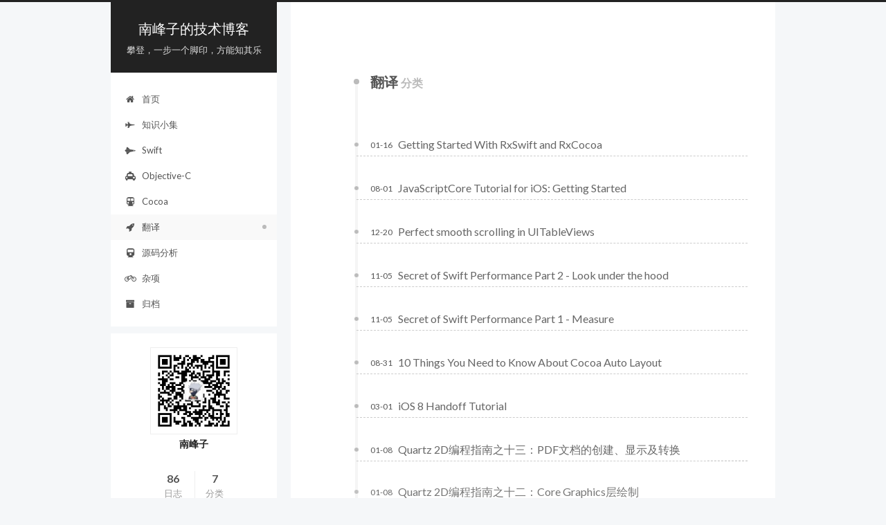

--- FILE ---
content_type: text/html; charset=utf-8
request_url: http://southpeak.github.io/categories/translate/
body_size: 4026
content:
<!doctype html>



  


<html class="theme-next pisces use-motion">
<head>
  <meta charset="UTF-8"/>
<meta http-equiv="X-UA-Compatible" content="IE=edge,chrome=1" />
<meta name="viewport" content="width=device-width, initial-scale=1, maximum-scale=1"/>



<meta http-equiv="Cache-Control" content="no-transform" />
<meta http-equiv="Cache-Control" content="no-siteapp" />












  
  
  <link href="/vendors/fancybox/source/jquery.fancybox.css?v=2.1.5" rel="stylesheet" type="text/css" />




  
  
  
  

  
    
    
  

  

  

  

  

  
    
    
    <link href="//fonts.googleapis.com/css?family=Lato:300,300italic,400,400italic,700,700italic&subset=latin,latin-ext" rel="stylesheet" type="text/css">
  






<link href="/vendors/font-awesome/css/font-awesome.min.css?v=4.4.0" rel="stylesheet" type="text/css" />

<link href="/css/main.css?v=5.0.1" rel="stylesheet" type="text/css" />


  <meta name="keywords" content="Hexo, NexT" />








  <link rel="shortcut icon" type="image/x-icon" href="/favicon.ico?v=5.0.1" />






<meta property="og:type" content="website">
<meta property="og:title" content="南峰子的技术博客">
<meta property="og:url" content="http://southpeak.github.io/categories/translate/index.html">
<meta property="og:site_name" content="南峰子的技术博客">
<meta name="twitter:card" content="summary">
<meta name="twitter:title" content="南峰子的技术博客">



<script type="text/javascript" id="hexo.configuration">
  var NexT = window.NexT || {};
  var CONFIG = {
    scheme: 'Pisces',
    sidebar: {"position":"left","display":"post"},
    fancybox: true,
    motion: true,
    duoshuo: {
      userId: 0,
      author: '博主'
    }
  };
</script>




  <link rel="canonical" href="http://southpeak.github.io/categories/translate/"/>

  <title> 分类: 翻译 | 南峰子的技术博客 </title>
</head>

<body itemscope itemtype="http://schema.org/WebPage" lang="zh-Hans">

  


<script>
  (function(i,s,o,g,r,a,m){i['GoogleAnalyticsObject']=r;i[r]=i[r]||function(){
            (i[r].q=i[r].q||[]).push(arguments)},i[r].l=1*new Date();a=s.createElement(o),
          m=s.getElementsByTagName(o)[0];a.async=1;a.src=g;m.parentNode.insertBefore(a,m)
  })(window,document,'script','//www.google-analytics.com/analytics.js','ga');
  ga('create', 'UA-68856508-1', 'auto');
  ga('send', 'pageview');
</script>







  <div style="display: none;">
    <script src="http://s95.cnzz.com/z_stat.php?id=1000523916&web_id=1000523916" language="JavaScript"></script>
  </div>





  
  
    
  

  <div class="container one-collumn sidebar-position-left  ">
    <div class="headband"></div>

    <header id="header" class="header" itemscope itemtype="http://schema.org/WPHeader">
      <div class="header-inner"><div class="site-meta ">
  

  <div class="custom-logo-site-title">
    <a href="/"  class="brand" rel="start">
      <span class="logo-line-before"><i></i></span>
      <span class="site-title">南峰子的技术博客</span>
      <span class="logo-line-after"><i></i></span>
    </a>
  </div>
  <p class="site-subtitle">攀登，一步一个脚印，方能知其乐</p>
</div>

<div class="site-nav-toggle">
  <button>
    <span class="btn-bar"></span>
    <span class="btn-bar"></span>
    <span class="btn-bar"></span>
  </button>
</div>

<nav class="site-nav">
  

  
    <ul id="menu" class="menu">
      
        
        <li class="menu-item menu-item-home">
          <a href="/" rel="section">
            
              <i class="menu-item-icon fa fa-fw fa-home"></i> <br />
            
            首页
          </a>
        </li>
      
        
        <li class="menu-item menu-item-techset">
          <a href="/categories/techset" rel="section">
            
              <i class="menu-item-icon fa fa-fw fa-fighter-jet"></i> <br />
            
            知识小集
          </a>
        </li>
      
        
        <li class="menu-item menu-item-swift">
          <a href="/categories/swift" rel="section">
            
              <i class="menu-item-icon fa fa-fw fa-space-shuttle"></i> <br />
            
            Swift
          </a>
        </li>
      
        
        <li class="menu-item menu-item-objectivec">
          <a href="/categories/objectivec" rel="section">
            
              <i class="menu-item-icon fa fa-fw fa-taxi"></i> <br />
            
            Objective-C
          </a>
        </li>
      
        
        <li class="menu-item menu-item-cocoa">
          <a href="/categories/cocoa" rel="section">
            
              <i class="menu-item-icon fa fa-fw fa-subway"></i> <br />
            
            Cocoa
          </a>
        </li>
      
        
        <li class="menu-item menu-item-translate">
          <a href="/categories/translate" rel="section">
            
              <i class="menu-item-icon fa fa-fw fa-rocket"></i> <br />
            
            翻译
          </a>
        </li>
      
        
        <li class="menu-item menu-item-sourcecode">
          <a href="/categories/sourcecode" rel="section">
            
              <i class="menu-item-icon fa fa-fw fa-train"></i> <br />
            
            源码分析
          </a>
        </li>
      
        
        <li class="menu-item menu-item-something">
          <a href="/categories/something" rel="section">
            
              <i class="menu-item-icon fa fa-fw fa-bicycle"></i> <br />
            
            杂项
          </a>
        </li>
      
        
        <li class="menu-item menu-item-archives">
          <a href="/archives" rel="section">
            
              <i class="menu-item-icon fa fa-fw fa-archive"></i> <br />
            
            归档
          </a>
        </li>
      

      
    </ul>
  

  
</nav>

 </div>
    </header>

    <main id="main" class="main">
      <div class="main-inner">
        <div class="content-wrap">
          <div id="content" class="content">
            

  <section id="posts" class="posts-collapse">
    <div class="collection-title">
      <h2 >
        翻译
        <small>分类</small>
      </h2>
    </div>

    
      

  <article class="post post-type-normal" itemscope itemtype="http://schema.org/Article">
    <header class="post-header">

      <h1 class="post-title">
        
            <a class="post-title-link" href="/2017/01/16/Getting-Started-With-RxSwift-and-RxCocoa/" itemprop="url">
              
                <span itemprop="name">Getting Started With RxSwift and RxCocoa</span>
              
            </a>
        
      </h1>

      <div class="post-meta">
        <time class="post-time" itemprop="dateCreated"
              datetime="2017-01-16T08:13:39+08:00"
              content="2017-01-16" >
          01-16
        </time>
      </div>

    </header>
  </article>


    
      

  <article class="post post-type-normal" itemscope itemtype="http://schema.org/Article">
    <header class="post-header">

      <h1 class="post-title">
        
            <a class="post-title-link" href="/2016/08/01/javascriptcore-tutorial-for-ios-getting-started/" itemprop="url">
              
                <span itemprop="name">JavaScriptCore Tutorial for iOS: Getting Started</span>
              
            </a>
        
      </h1>

      <div class="post-meta">
        <time class="post-time" itemprop="dateCreated"
              datetime="2016-08-01T16:58:06+08:00"
              content="2016-08-01" >
          08-01
        </time>
      </div>

    </header>
  </article>


    
      

  <article class="post post-type-normal" itemscope itemtype="http://schema.org/Article">
    <header class="post-header">

      <h1 class="post-title">
        
            <a class="post-title-link" href="/2015/12/20/perfect-smooth-scrolling-in-uitableviews/" itemprop="url">
              
                <span itemprop="name">Perfect smooth scrolling in UITableViews</span>
              
            </a>
        
      </h1>

      <div class="post-meta">
        <time class="post-time" itemprop="dateCreated"
              datetime="2015-12-20T21:42:15+08:00"
              content="2015-12-20" >
          12-20
        </time>
      </div>

    </header>
  </article>


    
      

  <article class="post post-type-normal" itemscope itemtype="http://schema.org/Article">
    <header class="post-header">

      <h1 class="post-title">
        
            <a class="post-title-link" href="/2015/11/05/secret-of-swift-performance-part-2/" itemprop="url">
              
                <span itemprop="name">Secret of Swift Performance Part 2 - Look under the hood</span>
              
            </a>
        
      </h1>

      <div class="post-meta">
        <time class="post-time" itemprop="dateCreated"
              datetime="2015-11-05T22:56:20+08:00"
              content="2015-11-05" >
          11-05
        </time>
      </div>

    </header>
  </article>


    
      

  <article class="post post-type-normal" itemscope itemtype="http://schema.org/Article">
    <header class="post-header">

      <h1 class="post-title">
        
            <a class="post-title-link" href="/2015/11/05/secret-of-swift-performance-part-1/" itemprop="url">
              
                <span itemprop="name">Secret of Swift Performance Part 1 - Measure</span>
              
            </a>
        
      </h1>

      <div class="post-meta">
        <time class="post-time" itemprop="dateCreated"
              datetime="2015-11-05T22:54:01+08:00"
              content="2015-11-05" >
          11-05
        </time>
      </div>

    </header>
  </article>


    
      

  <article class="post post-type-normal" itemscope itemtype="http://schema.org/Article">
    <header class="post-header">

      <h1 class="post-title">
        
            <a class="post-title-link" href="/2015/08/31/translate-10-things-you-need-to-know-about-cocoa-auto-layout/" itemprop="url">
              
                <span itemprop="name">10 Things You Need to Know About Cocoa Auto Layout</span>
              
            </a>
        
      </h1>

      <div class="post-meta">
        <time class="post-time" itemprop="dateCreated"
              datetime="2015-08-31T22:49:30+08:00"
              content="2015-08-31" >
          08-31
        </time>
      </div>

    </header>
  </article>


    
      

  <article class="post post-type-normal" itemscope itemtype="http://schema.org/Article">
    <header class="post-header">

      <h1 class="post-title">
        
            <a class="post-title-link" href="/2015/03/01/translate-ios-8-handoff-tutorial/" itemprop="url">
              
                <span itemprop="name">iOS 8 Handoff Tutorial</span>
              
            </a>
        
      </h1>

      <div class="post-meta">
        <time class="post-time" itemprop="dateCreated"
              datetime="2015-03-01T12:33:51+08:00"
              content="2015-03-01" >
          03-01
        </time>
      </div>

    </header>
  </article>


    
      

  <article class="post post-type-normal" itemscope itemtype="http://schema.org/Article">
    <header class="post-header">

      <h1 class="post-title">
        
            <a class="post-title-link" href="/2015/01/08/quartz2d-13/" itemprop="url">
              
                <span itemprop="name">Quartz 2D编程指南之十三：PDF文档的创建、显示及转换</span>
              
            </a>
        
      </h1>

      <div class="post-meta">
        <time class="post-time" itemprop="dateCreated"
              datetime="2015-01-08T22:51:40+08:00"
              content="2015-01-08" >
          01-08
        </time>
      </div>

    </header>
  </article>


    
      

  <article class="post post-type-normal" itemscope itemtype="http://schema.org/Article">
    <header class="post-header">

      <h1 class="post-title">
        
            <a class="post-title-link" href="/2015/01/08/quartz2d-12/" itemprop="url">
              
                <span itemprop="name">Quartz 2D编程指南之十二：Core Graphics层绘制</span>
              
            </a>
        
      </h1>

      <div class="post-meta">
        <time class="post-time" itemprop="dateCreated"
              datetime="2015-01-08T22:47:51+08:00"
              content="2015-01-08" >
          01-08
        </time>
      </div>

    </header>
  </article>


    
      

  <article class="post post-type-normal" itemscope itemtype="http://schema.org/Article">
    <header class="post-header">

      <h1 class="post-title">
        
            <a class="post-title-link" href="/2015/01/05/quartz2d-11/" itemprop="url">
              
                <span itemprop="name">Quartz 2D编程指南之十一：位图与图像遮罩</span>
              
            </a>
        
      </h1>

      <div class="post-meta">
        <time class="post-time" itemprop="dateCreated"
              datetime="2015-01-05T23:10:23+08:00"
              content="2015-01-05" >
          01-05
        </time>
      </div>

    </header>
  </article>


    
  </section>

  
  <nav class="pagination">
    <span class="page-number current">1</span><a class="page-number" href="/categories/translate/page/2/">2</a><span class="space">&hellip;</span><a class="page-number" href="/categories/translate/page/4/">4</a><a class="extend next" rel="next" href="/categories/translate/page/2/"><i class="fa fa-angle-right"></i></a>
  </nav>




          </div>
          


          

        </div>
        
          
  
  <div class="sidebar-toggle">
    <div class="sidebar-toggle-line-wrap">
      <span class="sidebar-toggle-line sidebar-toggle-line-first"></span>
      <span class="sidebar-toggle-line sidebar-toggle-line-middle"></span>
      <span class="sidebar-toggle-line sidebar-toggle-line-last"></span>
    </div>
  </div>

  <aside id="sidebar" class="sidebar">
    <div class="sidebar-inner">

      

      

      <section class="site-overview sidebar-panel  sidebar-panel-active ">
        <div class="site-author motion-element" itemprop="author" itemscope itemtype="http://schema.org/Person">
          <img class="site-author-image" itemprop="image"
               src="/images/avatar.jpg"
               alt="南峰子" />
          <p class="site-author-name" itemprop="name">南峰子</p>
          <p class="site-description motion-element" itemprop="description"></p>
        </div>
        <nav class="site-state motion-element">
          <div class="site-state-item site-state-posts">
            <a href="/archives">
              <span class="site-state-item-count">86</span>
              <span class="site-state-item-name">日志</span>
            </a>
          </div>

          
            <div class="site-state-item site-state-categories">
              
                <span class="site-state-item-count">7</span>
                <span class="site-state-item-name">分类</span>
              
            </div>
          

          

        </nav>

        

        <div class="links-of-author motion-element">
          
        </div>

        
        

        
        

      </section>

      

    </div>
  </aside>


        
      </div>
    </main>

    <footer id="footer" class="footer">
      <div class="footer-inner">
        <div class="copyright" >
  
  &copy; 
  <span itemprop="copyrightYear">2017</span>
  <span class="with-love">
    <i class="fa fa-heart"></i>
  </span>
  <span class="author" itemprop="copyrightHolder">南峰子</span>
  <script type="text/javascript">var cnzz_protocol = (("https:" == document.location.protocol) ? " https://" : " http://");document.write(unescape("%3Cspan id='cnzz_stat_icon_1000523916'%3E%3C/span%3E%3Cscript src='" + cnzz_protocol + "s11.cnzz.com/z_stat.php%3Fid%3D1000523916%26show%3Dpic1' type='text/javascript'%3E%3C/script%3E"));
  </script>
</div>

<div class="powered-by">
  由 <a class="theme-link" href="https://hexo.io">Hexo</a> 强力驱动
</div>

<div class="theme-info">
  主题 -
  <a class="theme-link" href="https://github.com/iissnan/hexo-theme-next">
    NexT.Pisces
  </a>
</div>

        

        
      </div>
    </footer>

    <div class="back-to-top">
      <i class="fa fa-arrow-up"></i>
    </div>
  </div>

  

<script type="text/javascript">
  if (Object.prototype.toString.call(window.Promise) !== '[object Function]') {
    window.Promise = null;
  }
</script>









  



  
  <script type="text/javascript" src="/vendors/jquery/index.js?v=2.1.3"></script>

  
  <script type="text/javascript" src="/vendors/fastclick/lib/fastclick.min.js?v=1.0.6"></script>

  
  <script type="text/javascript" src="/vendors/jquery_lazyload/jquery.lazyload.js?v=1.9.7"></script>

  
  <script type="text/javascript" src="/vendors/velocity/velocity.min.js?v=1.2.1"></script>

  
  <script type="text/javascript" src="/vendors/velocity/velocity.ui.min.js?v=1.2.1"></script>

  
  <script type="text/javascript" src="/vendors/fancybox/source/jquery.fancybox.pack.js?v=2.1.5"></script>


  


  <script type="text/javascript" src="/js/src/utils.js?v=5.0.1"></script>

  <script type="text/javascript" src="/js/src/motion.js?v=5.0.1"></script>



  
  


  <script type="text/javascript" src="/js/src/affix.js?v=5.0.1"></script>

  <script type="text/javascript" src="/js/src/schemes/pisces.js?v=5.0.1"></script>



  

  


  <script type="text/javascript" src="/js/src/bootstrap.js?v=5.0.1"></script>



  



  




  
  

  

  

  
  

  <div style="display: none;">
    <script src="http://s95.cnzz.com/z_stat.php?id=1000523916&web_id=1000523916" language="JavaScript"></script>
  </div>




</body>
</html>


--- FILE ---
content_type: text/css; charset=utf-8
request_url: http://southpeak.github.io/css/main.css?v=5.0.1
body_size: 8530
content:
/* normalize.css v3.0.2 | MIT License | git.io/normalize */
html {
  font-family: sans-serif; /* 1 */
  -ms-text-size-adjust: 100%; /* 2 */
  -webkit-text-size-adjust: 100%; /* 2 */
}
body {
  margin: 0;
}
article,
aside,
details,
figcaption,
figure,
footer,
header,
hgroup,
main,
menu,
nav,
section,
summary {
  display: block;
}
audio,
canvas,
progress,
video {
  display: inline-block; /* 1 */
  vertical-align: baseline; /* 2 */
}
audio:not([controls]) {
  display: none;
  height: 0;
}
[hidden],
template {
  display: none;
}
a {
  background-color: transparent;
}
a:active,
a:hover {
  outline: 0;
}
abbr[title] {
  border-bottom: 1px dotted;
}
b,
strong {
  font-weight: bold;
}
dfn {
  font-style: italic;
}
h1 {
  font-size: 2em;
  margin: 0.67em 0;
}
mark {
  background: #ff0;
  color: #000;
}
small {
  font-size: 80%;
}
sub,
sup {
  font-size: 75%;
  line-height: 0;
  position: relative;
  vertical-align: baseline;
}
sup {
  top: -0.5em;
}
sub {
  bottom: -0.25em;
}
img {
  border: 0;
}
svg:not(:root) {
  overflow: hidden;
}
figure {
  margin: 1em 40px;
}
hr {
  -moz-box-sizing: content-box;
  box-sizing: content-box;
  height: 0;
}
pre {
  overflow: auto;
}
code,
kbd,
pre,
samp {
  font-family: monospace, monospace;
  font-size: 1em;
}
button,
input,
optgroup,
select,
textarea {
  color: inherit; /* 1 */
  font: inherit; /* 2 */
  margin: 0; /* 3 */
}
button {
  overflow: visible;
}
button,
select {
  text-transform: none;
}
button,
html input[type="button"],
input[type="reset"],
input[type="submit"] {
  -webkit-appearance: button; /* 2 */
  cursor: pointer; /* 3 */
}
button[disabled],
html input[disabled] {
  cursor: default;
}
button::-moz-focus-inner,
input::-moz-focus-inner {
  border: 0;
  padding: 0;
}
input {
  line-height: normal;
}
input[type="checkbox"],
input[type="radio"] {
  box-sizing: border-box; /* 1 */
  padding: 0; /* 2 */
}
input[type="number"]::-webkit-inner-spin-button,
input[type="number"]::-webkit-outer-spin-button {
  height: auto;
}
input[type="search"] {
  -webkit-appearance: textfield; /* 1 */
  -moz-box-sizing: content-box;
  -webkit-box-sizing: content-box; /* 2 */
  box-sizing: content-box;
}
input[type="search"]::-webkit-search-cancel-button,
input[type="search"]::-webkit-search-decoration {
  -webkit-appearance: none;
}
fieldset {
  border: 1px solid #c0c0c0;
  margin: 0 2px;
  padding: 0.35em 0.625em 0.75em;
}
legend {
  border: 0; /* 1 */
  padding: 0; /* 2 */
}
textarea {
  overflow: auto;
}
optgroup {
  font-weight: bold;
}
table {
  border-collapse: collapse;
  border-spacing: 0;
}
td,
th {
  padding: 0;
}
::selection {
  background: #262a30;
  color: #fff;
}
body {
  position: relative;
  font-family: 'Lato', "PingFang SC", "Microsoft YaHei", sans-serif;
  font-size: 14px;
  line-height: 2;
  color: #555;
  background: #fff;
}
@media (max-width: 767px) {
  body {
    padding-right: 0 !important;
  }
}
@media (min-width: 768px) and (max-width: 991px) {
  body {
    padding-right: 0 !important;
  }
}
@media (min-width: 1600px) {
  body {
    font-size: 16px;
  }
}
h1,
h2,
h3,
h4,
h5,
h6 {
  margin: 0;
  padding: 0;
  font-weight: bold;
  line-height: 1.5;
  font-family: 'Lato', "PingFang SC", "Microsoft YaHei", sans-serif;
}
h2,
h3,
h4,
h5,
h6 {
  margin: 20px 0 15px;
}
h1 {
  font-size: 22px;
}
@media (max-width: 767px) {
  h1 {
    font-size: 18px;
  }
}
h2 {
  font-size: 20px;
}
@media (max-width: 767px) {
  h2 {
    font-size: 16px;
  }
}
h3 {
  font-size: 18px;
}
@media (max-width: 767px) {
  h3 {
    font-size: 14px;
  }
}
h4 {
  font-size: 16px;
}
@media (max-width: 767px) {
  h4 {
    font-size: 12px;
  }
}
h5 {
  font-size: 14px;
}
@media (max-width: 767px) {
  h5 {
    font-size: 10px;
  }
}
h6 {
  font-size: 12px;
}
@media (max-width: 767px) {
  h6 {
    font-size: 8px;
  }
}
p {
  margin: 0 0 25px 0;
}
a {
  color: #555;
  text-decoration: none;
  border-bottom: 1px solid #999;
  word-wrap: break-word;
}
a:hover {
  color: #222;
  border-bottom-color: #222;
}
ul {
  list-style: none;
}
blockquote {
  margin: 0;
  padding: 0;
}
img {
  display: block;
  margin: auto;
  max-width: 100%;
  height: auto;
}
hr {
  margin: 40px 0;
  height: 3px;
  border: none;
  background-color: #ddd;
  background-image: repeating-linear-gradient(-45deg, #fff, #fff 4px, transparent 4px, transparent 8px);
}
blockquote {
  padding: 0 15px;
  color: #666;
  border-left: 4px solid #ddd;
}
blockquote cite::before {
  content: "-";
  padding: 0 5px;
}
dt {
  font-weight: 700;
}
dd {
  margin: 0;
  padding: 0;
}
.text-left {
  text-align: left;
}
.text-center {
  text-align: center;
}
.text-right {
  text-align: right;
}
.text-justify {
  text-align: justify;
}
.text-nowrap {
  white-space: nowrap;
}
.text-lowercase {
  text-transform: lowercase;
}
.text-uppercase {
  text-transform: uppercase;
}
.text-capitalize {
  text-transform: capitalize;
}
.center-block {
  display: block;
  margin-left: auto;
  margin-right: auto;
}
.clearfix:before,
.clearfix:after {
  content: " ";
  display: table;
}
.clearfix:after {
  clear: both;
}
.pullquote {
  width: 45%;
}
.pullquote.left {
  float: left;
  margin-left: 5px;
  margin-right: 10px;
}
.pullquote.right {
  float: right;
  margin-left: 10px;
  margin-right: 5px;
}
.affix.affix.affix {
  position: fixed;
}
.translation {
  margin-top: -20px;
  font-size: 14px;
  color: #999;
}
.scrollbar-measure {
  width: 100px;
  height: 100px;
  overflow: scroll;
  position: absolute;
  top: -9999px;
}
.use-motion .motion-element {
  opacity: 0;
}
#local-search-input {
  padding: 3px;
  border: none;
  text-indent: 14px;
  border-radius: 0;
  width: 140px;
  outline: none;
  border-bottom: 1px solid #999;
  background: inherit;
  opacity: 0.5;
}
#local-search-input:focus {
  opacity: 1;
}
.search-icon {
  position: absolute;
  top: 9px;
}
table {
  margin: 20px 0;
  width: 100%;
  border-collapse: collapse;
  border-spacing: 0;
  border: 1px solid #ddd;
  font-size: 14px;
  table-layout: fixed;
  word-wrap: break-all;
}
table>tbody>tr:nth-of-type(odd) {
  background-color: #f9f9f9;
}
table>tbody>tr:hover {
  background-color: #f5f5f5;
}
caption,
th,
td {
  padding: 8px;
  text-align: left;
  vertical-align: middle;
  font-weight: normal;
}
th,
td {
  border-bottom: 3px solid #ddd;
  border-right: 1px solid #eee;
}
th {
  padding-bottom: 10px;
  font-weight: 700;
}
td {
  border-bottom-width: 1px;
}
html,
body {
  height: 100%;
}
.container {
  position: relative;
  min-height: 100%;
}
.header-inner {
  margin: 0 auto;
  padding: 100px 0 70px;
  width: 700px;
}
@media (min-width: 1600px) {
  .container .header-inner {
    width: 900px;
  }
}
.main {
  padding-bottom: 150px;
}
.main-inner {
  margin: 0 auto;
  width: 700px;
}
@media (min-width: 1600px) {
  .container .main-inner {
    width: 900px;
  }
}
.footer {
  position: absolute;
  left: 0;
  bottom: 0;
  width: 100%;
  min-height: 50px;
}
.footer-inner {
  box-sizing: border-box;
  margin: 20px auto;
  width: 700px;
}
@media (min-width: 1600px) {
  .container .footer-inner {
    width: 900px;
  }
}
pre,
.highlight {
  overflow: auto;
  margin: 20px 0;
  padding: 15px;
  font-size: 13px;
  color: #c5c8c6;
  background: #1d1f21;
  line-height: 1.6;
}
pre,
code {
  font-family: consolas, Menlo, "PingFang SC", "Microsoft YaHei", monospace;
}
code {
  padding: 2px 4px;
  word-break: break-all;
  color: #555;
  background: #eee;
  border-radius: 4px;
  font-size: 13px;
}
pre code {
  padding: 0;
  color: #c5c8c6;
  background: none;
  text-shadow: none;
}
.highlight pre {
  border: none;
  margin: 0;
  padding: 1px;
}
.highlight table {
  margin: 0;
  width: auto;
  border: none;
}
.highlight td {
  border: none;
  padding: 0;
}
.highlight figcaption {
  font-size: 1em;
  color: #c5c8c6;
  line-height: 1em;
  margin-bottom: 1em;
}
.highlight figcaption:before,
.highlight figcaption:after {
  content: " ";
  display: table;
}
.highlight figcaption:after {
  clear: both;
}
.highlight figcaption a {
  float: right;
  color: #c5c8c6;
}
.highlight figcaption a:hover {
  border-bottom-color: #c5c8c6;
}
.highlight .gutter pre {
  color: #666;
  text-align: right;
  padding-right: 20px;
}
.highlight .line {
  height: 20px;
}
.gist table {
  width: auto;
}
.gist table td {
  border: none;
}
pre .comment {
  color: #969896;
}
pre .variable,
pre .attribute,
pre .tag,
pre .regexp,
pre .ruby .constant,
pre .xml .tag .title,
pre .xml .pi,
pre .xml .doctype,
pre .html .doctype,
pre .css .id,
pre .css .class,
pre .css .pseudo {
  color: #c66;
}
pre .number,
pre .preprocessor,
pre .built_in,
pre .literal,
pre .params,
pre .constant,
pre .command {
  color: #de935f;
}
pre .ruby .class .title,
pre .css .rules .attribute,
pre .string,
pre .value,
pre .inheritance,
pre .header,
pre .ruby .symbol,
pre .xml .cdata,
pre .special,
pre .number,
pre .formula {
  color: #b5bd68;
}
pre .title,
pre .css .hexcolor {
  color: #8abeb7;
}
pre .function,
pre .python .decorator,
pre .python .title,
pre .ruby .function .title,
pre .ruby .title .keyword,
pre .perl .sub,
pre .javascript .title,
pre .coffeescript .title {
  color: #81a2be;
}
pre .keyword,
pre .javascript .function {
  color: #b294bb;
}
.full-image.full-image.full-image {
  border: none;
  max-width: 100%;
  width: auto;
  margin: 20px auto;
}
@media (min-width: 992px) {
  .full-image.full-image.full-image {
    max-width: none;
    width: 126%;
    margin: 0 -13%;
  }
}
.blockquote-center,
.page-home .post-type-quote blockquote,
.page-post-detail .post-type-quote blockquote {
  position: relative;
  margin: 40px 0;
  padding: 0;
  border-left: none;
  text-align: center;
}
.blockquote-center::before,
.page-home .post-type-quote blockquote::before,
.page-post-detail .post-type-quote blockquote::before,
.blockquote-center::after,
.page-home .post-type-quote blockquote::after,
.page-post-detail .post-type-quote blockquote::after {
  position: absolute;
  content: ' ';
  display: block;
  width: 100%;
  height: 24px;
  opacity: 0.2;
  background-repeat: no-repeat;
  background-position: 0 -6px;
  background-size: 22px 22px;
}
.blockquote-center::before,
.page-home .post-type-quote blockquote::before,
.page-post-detail .post-type-quote blockquote::before {
  top: -20px;
  background-image: url("../images/quote-l.svg");
  border-top: 1px solid #ccc;
}
.blockquote-center::after,
.page-home .post-type-quote blockquote::after,
.page-post-detail .post-type-quote blockquote::after {
  bottom: -20px;
  background-image: url("../images/quote-r.svg");
  border-bottom: 1px solid #ccc;
  background-position: 100% 8px;
}
.blockquote-center p,
.page-home .post-type-quote blockquote p,
.page-post-detail .post-type-quote blockquote p,
.blockquote-center div,
.page-home .post-type-quote blockquote div,
.page-post-detail .post-type-quote blockquote div {
  text-align: center;
}
.post .post-body .group-picture img {
  box-sizing: border-box;
  padding: 0 3px;
  border: none;
}
.post .group-picture-row {
  overflow: hidden;
  margin-top: 6px;
}
.post .group-picture-row:first-child {
  margin-top: 0;
}
.post .group-picture-column {
  float: left;
}
.page-post-detail .post-body .group-picture-column {
  float: none;
  margin-top: 10px;
  width: auto !important;
}
.page-post-detail .post-body .group-picture-column img {
  margin: 0 auto;
}
.page-archive .group-picture-container {
  overflow: hidden;
}
.page-archive .group-picture-row {
  float: left;
}
.page-archive .group-picture-row:first-child {
  margin-top: 6px;
}
.page-archive .group-picture-column {
  max-width: 150px;
  max-height: 150px;
}
.btn {
  display: inline-block;
  padding: 0 20px;
  font-size: 14px;
  color: #fff;
  background: #222;
  border: 2px solid #555;
  text-decoration: none;
  border-radius: 0;
  transition-property: background-color;
  transition-duration: 0.2s;
  transition-timing-function: ease-in-out;
  transition-delay: 0s;
}
.btn:hover,
.post-more-link .btn:hover {
  border-color: #222;
  color: #fff;
  background: #222;
}
.btn-bar {
  display: block;
  width: 22px;
  height: 2px;
  background: #555;
  border-radius: 1px;
}
.btn-bar+.btn-bar {
  margin-top: 4px;
}
.pagination {
  margin: 120px 0 40px;
  text-align: center;
  border-top: 1px solid #eee;
}
.page-number-basic,
.pagination .prev,
.pagination .next,
.pagination .page-number,
.pagination .space {
  display: inline-block;
  position: relative;
  top: -1px;
  margin: 0 10px;
  padding: 0 10px;
  line-height: 30px;
}
@media (max-width: 767px) {
  .page-number-basic,
  .pagination .prev,
  .pagination .next,
  .pagination .page-number,
  .pagination .space {
    margin: 0 5px;
  }
}
.pagination .prev,
.pagination .next,
.pagination .page-number {
  border-bottom: 0;
  border-top: 1px solid #eee;
  transition-property: border-color;
  transition-duration: 0.2s;
  transition-timing-function: ease-in-out;
  transition-delay: 0s;
}
.pagination .prev:hover,
.pagination .next:hover,
.pagination .page-number:hover {
  border-top-color: #222;
}
.pagination .space {
  padding: 0;
  margin: 0;
}
.pagination .prev {
  margin-left: 0;
}
.pagination .next {
  margin-right: 0;
}
.pagination .page-number.current {
  color: #fff;
  background: #ccc;
  border-top-color: #ccc;
}
@media (max-width: 767px) {
  .pagination {
    border-top: none;
  }
  .pagination .prev,
  .pagination .next,
  .pagination .page-number {
    margin-bottom: 10px;
    border-top: 0;
    border-bottom: 1px solid #eee;
  }
  .pagination .prev:hover,
  .pagination .next:hover,
  .pagination .page-number:hover {
    border-bottom-color: #222;
  }
}
.comments {
  margin: 60px 20px 0;
}
.tag-cloud {
  text-align: center;
}
.tag-cloud a {
  display: inline-block;
  margin: 10px;
}
.back-to-top {
  box-sizing: border-box;
  position: fixed;
  bottom: -100px;
  right: 50px;
  z-index: 1050;
  padding: 0 6px;
  width: 25px;
  background: #222;
  font-size: 12px;
  opacity: 0.6;
  color: #fff;
  cursor: pointer;
  text-align: center;
  -webkit-transform: translateZ(0);
  transition-property: bottom;
  transition-duration: 0.2s;
  transition-timing-function: ease-in-out;
  transition-delay: 0s;
}
@media (max-width: 767px) {
  .back-to-top {
    display: none;
  }
}
@media (min-width: 768px) and (max-width: 991px) {
  .back-to-top {
    display: none;
  }
}
.back-to-top.back-to-top-on {
  bottom: 40px;
}
.header {
  background: #fff;
}
.header-inner {
  position: relative;
}
.headband {
  height: 3px;
  background: #222;
}
.site-meta {
  margin: 0;
  text-align: center;
}
@media (max-width: 767px) {
  .site-meta {
    text-align: center;
  }
}
.brand {
  position: relative;
  display: inline-block;
  padding: 0 40px;
  color: #fff;
  background: #222;
  border-bottom: none;
}
.brand:hover {
  color: #fff;
}
.logo {
  display: inline-block;
  margin-right: 5px;
  line-height: 36px;
  vertical-align: top;
}
.site-title {
  display: inline-block;
  vertical-align: top;
  line-height: 36px;
  font-size: 20px;
  font-weight: normal;
  font-family: 'Lato', "PingFang SC", "Microsoft YaHei", sans-serif;
}
.site-subtitle {
  margin-top: 10px;
  font-size: 13px;
  color: #ddd;
}
.use-motion .brand {
  opacity: 0;
}
.use-motion .logo,
.use-motion .site-title,
.use-motion .site-subtitle {
  opacity: 0;
  position: relative;
  top: -10px;
}
.site-nav-toggle {
  display: none;
  position: absolute;
  top: 10px;
  left: 10px;
}
@media (max-width: 767px) {
  .site-nav-toggle {
    display: block;
  }
}
.site-nav-toggle button {
  margin-top: 2px;
  padding: 9px 10px;
  background: transparent;
  border: none;
}
@media (max-width: 767px) {
  .site-nav {
    display: none;
    margin: 0 -10px;
    padding: 0 10px;
    clear: both;
    border-top: 1px solid #ddd;
  }
}
@media (min-width: 768px) and (max-width: 991px) {
  .site-nav {
    display: block !important;
  }
}
@media (min-width: 992px) {
  .site-nav {
    display: block !important;
  }
}
.menu {
  margin-top: 20px;
  padding-left: 0;
  text-align: center;
}
.menu .menu-item {
  display: inline-block;
  margin: 0 10px;
}
@media screen and (max-width: 767px) {
  .menu .menu-item {
    margin-top: 10px;
  }
}
.menu .menu-item a {
  display: block;
  font-size: 13px;
  text-transform: capitalize;
  line-height: inherit;
  border-bottom: 1px solid transparent;
  transition-property: border-color;
  transition-duration: 0.2s;
  transition-timing-function: ease-in-out;
  transition-delay: 0s;
}
.menu .menu-item a:hover,
.menu-item-active a {
  border-bottom-color: #222;
}
.menu .menu-item .fa {
  margin-right: 5px;
}
.use-motion .menu-item {
  opacity: 0;
}
.post-body {
  font-family: 'Lato', "PingFang SC", "Microsoft YaHei", sans-serif;
}
@media (max-width: 767px) {
  .post-body {
    word-break: break-word;
  }
}
.post-body .fancybox img {
  display: block !important;
  margin: 0 auto;
  cursor: pointer;
  cursor: zoom-in;
  cursor: -webkit-zoom-in;
}
.post-body .image-caption,
.post-body .figure .caption {
  margin: 10px auto 15px;
  text-align: center;
  font-size: 14px;
  color: #999;
  font-weight: bold;
  line-height: 1;
}
.post-sticky-flag {
  display: inline-block;
  font-size: 16px;
  -ms-transform: rotate(30deg);
  -webkit-transform: rotate(30deg);
  -moz-transform: rotate(30deg);
  -ms-transform: rotate(30deg);
  -o-transform: rotate(30deg);
  transform: rotate(30deg);
}
.posts-expand {
  padding-top: 40px;
}
@media (max-width: 767px) {
  .posts-expand {
    margin: 0 20px;
  }
  .post-body pre,
  .post-body .highlight {
    padding: 10px;
  }
  .post-body pre .gutter pre,
  .post-body .highlight .gutter pre {
    padding-right: 10px;
  }
}
@media (min-width: 992px) {
  .posts-expand .post-body {
    text-align: justify;
  }
}
.posts-expand .post-body h2,
.posts-expand .post-body h3,
.posts-expand .post-body h4,
.posts-expand .post-body h5,
.posts-expand .post-body h6 {
  padding-top: 10px;
}
.posts-expand .post-body h2 .header-anchor,
.posts-expand .post-body h3 .header-anchor,
.posts-expand .post-body h4 .header-anchor,
.posts-expand .post-body h5 .header-anchor,
.posts-expand .post-body h6 .header-anchor {
  float: right;
  margin-left: 10px;
  color: #ccc;
  border-bottom-style: none;
  visibility: hidden;
}
.posts-expand .post-body h2 .header-anchor:hover,
.posts-expand .post-body h3 .header-anchor:hover,
.posts-expand .post-body h4 .header-anchor:hover,
.posts-expand .post-body h5 .header-anchor:hover,
.posts-expand .post-body h6 .header-anchor:hover {
  color: inherit;
}
.posts-expand .post-body h2:hover .header-anchor,
.posts-expand .post-body h3:hover .header-anchor,
.posts-expand .post-body h4:hover .header-anchor,
.posts-expand .post-body h5:hover .header-anchor,
.posts-expand .post-body h6:hover .header-anchor {
  visibility: visible;
}
.posts-expand .post-body ul li {
  list-style: circle;
}
.posts-expand .post-body img {
  box-sizing: border-box;
  margin: auto;
  padding: 3px;
  border: 1px solid #ddd;
}
.posts-expand .fancybox img {
  margin: 0 auto;
}
@media (max-width: 767px) {
  .posts-collapse {
    margin: 0 20px;
  }
  .posts-collapse .post-title,
  .posts-collapse .post-meta {
    display: block;
    width: auto;
    text-align: left;
  }
}
.posts-collapse {
  position: relative;
  z-index: 1010;
  margin-left: 55px;
}
.posts-collapse::after {
  content: " ";
  position: absolute;
  top: 20px;
  left: 0;
  margin-left: -2px;
  width: 4px;
  height: 100%;
  background: #f5f5f5;
  z-index: -1;
}
@media (max-width: 767px) {
  .posts-collapse {
    margin: 0 20px;
  }
}
.posts-collapse .collection-title {
  position: relative;
  margin: 60px 0;
}
.posts-collapse .collection-title h2 {
  margin-left: 20px;
}
.posts-collapse .collection-title small {
  color: #bbb;
}
.posts-collapse .collection-title::before {
  content: " ";
  position: absolute;
  left: 0;
  top: 50%;
  margin-left: -4px;
  margin-top: -4px;
  width: 8px;
  height: 8px;
  background: #bbb;
  border-radius: 50%;
}
.posts-collapse .post {
  margin: 30px 0;
}
.posts-collapse .post-header {
  position: relative;
  transition-duration: 0.2s;
  transition-timing-function: ease-in-out;
  transition-delay: 0s;
  transition-property: border;
  border-bottom: 1px dashed #ccc;
}
.posts-collapse .post-header::before {
  content: " ";
  position: absolute;
  left: 0;
  top: 12px;
  width: 6px;
  height: 6px;
  margin-left: -4px;
  background: #bbb;
  border-radius: 50%;
  border: 1px solid #fff;
  transition-duration: 0.2s;
  transition-timing-function: ease-in-out;
  transition-delay: 0s;
  transition-property: background;
}
.posts-collapse .post-header:hover {
  border-bottom-color: #666;
}
.posts-collapse .post-header:hover::before {
  background: #222;
}
.posts-collapse .post-meta {
  position: absolute;
  font-size: 12px;
  left: 20px;
  top: 5px;
}
.posts-collapse .post-comments-count {
  display: none;
}
.posts-collapse .post-title {
  margin-left: 60px;
  font-size: 16px;
  font-weight: normal;
  line-height: inherit;
}
.posts-collapse .post-title::after {
  margin-left: 3px;
  opacity: 0.6;
}
.posts-collapse .post-title a {
  color: #666;
  border-bottom: none;
}
.page-home .post-type-quote .post-header,
.page-post-detail .post-type-quote .post-header,
.page-home .post-type-quote .post-tags,
.page-post-detail .post-type-quote .post-tags {
  display: none;
}
.posts-expand .post-title {
  font-size: 26px;
  text-align: center;
  word-break: break-word;
  font-weight: 300;
}
@media (max-width: 767px) {
  .posts-expand .post-title {
    font-size: 22px;
  }
}
.posts-expand .post-title-link {
  display: inline-block;
  position: relative;
  color: #555;
  border-bottom: none;
  line-height: 1.2;
  vertical-align: top;
}
.posts-expand .post-title-link::before {
  content: "";
  position: absolute;
  width: 100%;
  height: 2px;
  bottom: 0;
  left: 0;
  background-color: #000;
  visibility: hidden;
  -webkit-transform: scaleX(0);
  -moz-transform: scaleX(0);
  -ms-transform: scaleX(0);
  -o-transform: scaleX(0);
  transform: scaleX(0);
  transition-duration: 0.2s;
  transition-timing-function: ease-in-out;
  transition-delay: 0s;
}
.posts-expand .post-title-link:hover::before {
  visibility: visible;
  -webkit-transform: scaleX(1);
  -moz-transform: scaleX(1);
  -ms-transform: scaleX(1);
  -o-transform: scaleX(1);
  transform: scaleX(1);
}
.posts-expand .post-title-link .fa {
  font-size: 16px;
}
.posts-expand .post-meta {
  margin: 3px 0 60px 0;
  color: #999;
  font-family: 'Lato', "PingFang SC", "Microsoft YaHei", sans-serif;
  font-size: 12px;
  text-align: center;
}
.posts-expand .post-meta .post-category-list {
  display: inline-block;
  margin: 0;
  padding: 3px;
}
.posts-expand .post-meta .post-category-list-link {
  color: #999;
}
.post-meta-item-icon {
  display: none;
  margin-right: 3px;
}
@media (min-width: 768px) and (max-width: 991px) {
  .post-meta-item-icon {
    display: inline-block;
  }
}
@media (max-width: 767px) {
  .post-meta-item-icon {
    display: inline-block;
  }
}
@media (min-width: 768px) and (max-width: 991px) {
  .post-meta-item-text {
    display: none;
  }
}
@media (max-width: 767px) {
  .post-meta-item-text {
    display: none;
  }
}
@media (max-width: 767px) {
  .posts-expand .post-comments-count {
    display: none;
  }
}
.post-more-link {
  margin-top: 50px;
}
.post-more-link .btn {
  color: #555;
  font-size: 14px;
  background: #fff;
  border-radius: 2px;
  line-height: 2;
}
.posts-expand .post-tags {
  margin-top: 40px;
  text-align: center;
}
.posts-expand .post-tags a {
  display: inline-block;
  margin-right: 10px;
  font-size: 13px;
}
.post-nav {
  overflow: hidden;
  margin-top: 60px;
  padding: 10px;
  white-space: nowrap;
  border-top: 1px solid #eee;
}
.post-nav-item {
  display: inline-block;
  width: 50%;
  white-space: normal;
}
.post-nav-item a {
  position: relative;
  display: inline-block;
  line-height: 25px;
  font-size: 14px;
  color: #555;
  border-bottom: none;
}
.post-nav-item a:hover {
  color: #222;
  border-bottom: none;
}
.post-nav-item a:active {
  top: 2px;
}
.post-nav-item a i {
  font-size: 12px;
}
.post-nav-prev {
  text-align: right;
}
.posts-expand .post-eof {
  display: block;
  margin: 80px auto 60px;
  width: 8%;
  height: 1px;
  background: #ccc;
  text-align: center;
}
.post:last-child .post-eof.post-eof.post-eof {
  display: none;
}
.post-gallery {
  display: table;
  table-layout: fixed;
  width: 100%;
  border-collapse: separate;
}
.post-gallery-row {
  display: table-row;
}
.post-gallery .post-gallery-img {
  display: table-cell;
  text-align: center;
  vertical-align: middle;
  border: none;
}
.post-gallery .post-gallery-img img {
  max-width: 100%;
  max-height: 100%;
  border: none;
}
.fancybox-close,
.fancybox-close:hover {
  border: none;
}
.sidebar {
  position: fixed;
  right: 0;
  top: 0;
  bottom: 0;
  width: 0;
  z-index: 1040;
  box-shadow: inset 0 2px 6px #000;
  background: #222;
  -webkit-transform: translateZ(0);
}
.sidebar a {
  color: #999;
  border-bottom-color: #555;
}
.sidebar a:hover {
  color: #eee;
}
@media (min-width: 768px) and (max-width: 991px) {
  .sidebar {
    display: none !important;
  }
}
@media (max-width: 767px) {
  .sidebar {
    display: none !important;
  }
}
.sidebar-inner {
  position: relative;
  padding: 20px 10px;
  color: #999;
  text-align: center;
}
.sidebar-toggle {
  position: fixed;
  right: 50px;
  bottom: 45px;
  width: 15px;
  height: 15px;
  padding: 5px;
  background: #222;
  line-height: 0;
  z-index: 1050;
  cursor: pointer;
  -webkit-transform: translateZ(0);
}
@media (min-width: 768px) and (max-width: 991px) {
  .sidebar-toggle {
    display: none;
  }
}
@media (max-width: 767px) {
  .sidebar-toggle {
    display: none;
  }
}
.sidebar-toggle-line {
  position: relative;
  display: inline-block;
  vertical-align: top;
  height: 2px;
  width: 100%;
  background: #fff;
  margin-top: 3px;
}
.sidebar-toggle-line:first-child {
  margin-top: 0;
}
.site-author-image {
  display: block;
  margin: 0 auto;
  padding: 2px;
  max-width: 120px;
  height: auto;
  border: 1px solid #eee;
}
.site-author-name {
  margin: 0;
  text-align: center;
  color: #222;
  font-weight: 600;
}
.site-description {
  margin-top: 0;
  text-align: center;
  font-size: 13px;
  color: #999;
}
.site-state {
  overflow: hidden;
  line-height: 1.4;
  white-space: nowrap;
  text-align: center;
}
.site-state-item {
  display: inline-block;
  padding: 0 15px;
  border-left: 1px solid #eee;
}
.site-state-item:first-child {
  border-left: none;
}
.site-state-item a {
  border-bottom: none;
}
.site-state-item-count {
  display: block;
  text-align: center;
  color: inherit;
  font-weight: 600;
  font-size: 16px;
}
.site-state-item-name {
  font-size: 13px;
  color: #999;
}
.feed-link {
  margin-top: 20px;
}
.feed-link a {
  display: inline-block;
  padding: 0 15px;
  color: #fc6423;
  border: 1px solid #fc6423;
  border-radius: 4px;
}
.feed-link a i {
  color: #fc6423;
  font-size: 14px;
}
.feed-link a:hover {
  color: #fff;
  background: #fc6423;
}
.feed-link a:hover i {
  color: #fff;
}
.links-of-author {
  margin-top: 20px;
}
.links-of-author a {
  display: inline-block;
  vertical-align: middle;
  margin-right: 10px;
  margin-bottom: 10px;
  border-bottom-color: #555;
  font-size: 13px;
}
.links-of-author a:before {
  display: inline-block;
  vertical-align: middle;
  margin-right: 3px;
  content: " ";
  width: 4px;
  height: 4px;
  border-radius: 50%;
  background: #fe3974;
}
.links-of-blogroll {
  font-size: 13px;
}
.links-of-blogroll-title {
  margin-top: 20px;
  font-size: 14px;
  font-weight: 600;
}
.links-of-blogroll-list {
  margin: 0;
  padding: 0;
}
.links-of-blogroll-item {
  padding: 2px 10px;
}
.sidebar-nav {
  margin: 0 0 20px;
  padding-left: 0;
}
.sidebar-nav li {
  display: inline-block;
  cursor: pointer;
  border-bottom: 1px solid transparent;
  font-size: 14px;
  color: #555;
}
.sidebar-nav li:hover {
  color: #fc6423;
}
.page-post-detail .sidebar-nav-toc {
  padding: 0 5px;
}
.page-post-detail .sidebar-nav-overview {
  margin-left: 10px;
}
.sidebar-nav .sidebar-nav-active {
  color: #fc6423;
  border-bottom-color: #fc6423;
}
.sidebar-nav .sidebar-nav-active:hover {
  color: #fc6423;
}
.sidebar-panel {
  display: none;
}
.sidebar-panel-active {
  display: block;
}
.post-toc-empty {
  font-size: 14px;
  color: #666;
}
.post-toc-wrap {
  overflow: hidden;
}
.post-toc {
  overflow: auto;
}
.post-toc ol {
  margin: 0;
  padding: 0 2px 5px 10px;
  text-align: left;
  list-style: none;
  font-size: 14px;
}
.post-toc ol > ol {
  padding-left: 0;
}
.post-toc ol a {
  transition-duration: 0.2s;
  transition-timing-function: ease-in-out;
  transition-delay: 0s;
  transition-property: all;
  color: #666;
  border-bottom-color: #ccc;
}
.post-toc ol a:hover {
  color: #000;
  border-bottom-color: #000;
}
.post-toc .nav-item {
  overflow: hidden;
  text-overflow: ellipsis;
  white-space: nowrap;
  line-height: 1.8;
}
.post-toc .nav .nav-child {
  display: none;
}
.post-toc .nav .active > .nav-child {
  display: block;
}
.post-toc .nav .active-current > .nav-child {
  display: block;
}
.post-toc .nav .active-current > .nav-child > .nav-item {
  display: block;
}
.post-toc .nav .active > a {
  color: #fc6423;
  border-bottom-color: #fc6423;
}
.post-toc .nav .active-current > a {
  color: #fc6423;
}
.post-toc .nav .active-current > a:hover {
  color: #fc6423;
}
.footer {
  font-size: 14px;
  color: #999;
}
.footer img {
  border: none;
}
.footer-inner {
  text-align: center;
}
.with-love {
  display: inline-block;
  margin: 0 5px;
}
.powered-by,
.theme-info {
  display: inline-block;
}
.powered-by {
  margin-right: 10px;
}
.powered-by::after {
  content: "|";
  padding-left: 10px;
}
.cc-license {
  margin-top: 10px;
  text-align: center;
}
.cc-license .cc-opacity {
  opacity: 0.7;
  border-bottom: none;
}
.cc-license .cc-opacity:hover {
  opacity: 0.9;
}
.cc-license img {
  display: inline-block;
}
.theme-next #ds-thread #ds-reset {
  color: #555;
}
.theme-next #ds-thread #ds-reset .ds-replybox {
  margin-bottom: 30px;
}
.theme-next #ds-thread #ds-reset .ds-replybox .ds-avatar,
.theme-next #ds-reset .ds-avatar img {
  box-shadow: none;
}
.theme-next #ds-thread #ds-reset .ds-textarea-wrapper {
  border-color: #c7d4e1;
  background: none;
  border-top-right-radius: 3px;
  border-top-left-radius: 3px;
}
.theme-next #ds-thread #ds-reset .ds-textarea-wrapper textarea {
  height: 60px;
}
.theme-next #ds-reset .ds-rounded-top {
  border-radius: 0;
}
.theme-next #ds-thread #ds-reset .ds-post-toolbar {
  box-sizing: border-box;
  border: 1px solid #c7d4e1;
  background: #f6f8fa;
}
.theme-next #ds-thread #ds-reset .ds-post-options {
  height: 40px;
  border: none;
  background: none;
}
.theme-next #ds-thread #ds-reset .ds-toolbar-buttons {
  top: 11px;
}
.theme-next #ds-thread #ds-reset .ds-sync {
  top: 5px;
}
.theme-next #ds-thread #ds-reset .ds-post-button {
  top: 4px;
  right: 5px;
  width: 90px;
  height: 30px;
  border: 1px solid #c5ced7;
  border-radius: 3px;
  background-image: linear-gradient(#fbfbfc, #f5f7f9);
  color: #60676d;
}
.theme-next #ds-thread #ds-reset .ds-post-button:hover {
  background-position: 0 -30px;
  color: #60676d;
}
.theme-next #ds-thread #ds-reset .ds-comments-info {
  padding: 10px 0;
}
.theme-next #ds-thread #ds-reset .ds-sort {
  display: none;
}
.theme-next #ds-thread #ds-reset li.ds-tab a.ds-current {
  border: none;
  background: #f6f8fa;
  color: #60676d;
}
.theme-next #ds-thread #ds-reset li.ds-tab a.ds-current:hover {
  background-color: #e9f0f7;
  color: #60676d;
}
.theme-next #ds-thread #ds-reset li.ds-tab a {
  border-radius: 2px;
  padding: 5px;
}
.theme-next #ds-thread #ds-reset .ds-login-buttons p {
  color: #999;
  line-height: 36px;
}
.theme-next #ds-thread #ds-reset .ds-login-buttons .ds-service-list li {
  height: 28px;
}
.theme-next #ds-thread #ds-reset .ds-service-list a {
  background: none;
  padding: 5px;
  border: 1px solid;
  border-radius: 3px;
  text-align: center;
}
.theme-next #ds-thread #ds-reset .ds-service-list a:hover {
  color: #fff;
  background: #666;
}
.theme-next #ds-thread #ds-reset .ds-service-list .ds-weibo {
  color: #fc9b00;
  border-color: #fc9b00;
}
.theme-next #ds-thread #ds-reset .ds-service-list .ds-weibo:hover {
  background: #fc9b00;
}
.theme-next #ds-thread #ds-reset .ds-service-list .ds-qq {
  color: #60a3ec;
  border-color: #60a3ec;
}
.theme-next #ds-thread #ds-reset .ds-service-list .ds-qq:hover {
  background: #60a3ec;
}
.theme-next #ds-thread #ds-reset .ds-service-list .ds-renren {
  color: #2e7ac4;
  border-color: #2e7ac4;
}
.theme-next #ds-thread #ds-reset .ds-service-list .ds-renren:hover {
  background: #2e7ac4;
}
.theme-next #ds-thread #ds-reset .ds-service-list .ds-douban {
  color: #37994c;
  border-color: #37994c;
}
.theme-next #ds-thread #ds-reset .ds-service-list .ds-douban:hover {
  background: #37994c;
}
.theme-next #ds-thread #ds-reset .ds-service-list .ds-kaixin {
  color: #fef20d;
  border-color: #fef20d;
}
.theme-next #ds-thread #ds-reset .ds-service-list .ds-kaixin:hover {
  background: #fef20d;
}
.theme-next #ds-thread #ds-reset .ds-service-list .ds-netease {
  color: #f00;
  border-color: #f00;
}
.theme-next #ds-thread #ds-reset .ds-service-list .ds-netease:hover {
  background: #f00;
}
.theme-next #ds-thread #ds-reset .ds-service-list .ds-sohu {
  color: #ffcb05;
  border-color: #ffcb05;
}
.theme-next #ds-thread #ds-reset .ds-service-list .ds-sohu:hover {
  background: #ffcb05;
}
.theme-next #ds-thread #ds-reset .ds-service-list .ds-baidu {
  color: #2831e0;
  border-color: #2831e0;
}
.theme-next #ds-thread #ds-reset .ds-service-list .ds-baidu:hover {
  background: #2831e0;
}
.theme-next #ds-thread #ds-reset .ds-service-list .ds-google {
  color: #166bec;
  border-color: #166bec;
}
.theme-next #ds-thread #ds-reset .ds-service-list .ds-google:hover {
  background: #166bec;
}
.theme-next #ds-thread #ds-reset .ds-service-list .ds-weixin {
  color: #00ce0d;
  border-color: #00ce0d;
}
.theme-next #ds-thread #ds-reset .ds-service-list .ds-weixin:hover {
  background: #00ce0d;
}
.theme-next #ds-thread #ds-reset .ds-service-list .ds-more-services {
  border: none;
}
.theme-next #ds-thread #ds-reset .ds-service-list .ds-more-services:hover {
  background: none;
}
.theme-next #ds-reset .duoshuo-ua-admin {
  display: inline-block;
  color: #f00;
}
.theme-next #ds-reset .duoshuo-ua-platform,
.theme-next #ds-reset .duoshuo-ua-browser {
  color: #ccc;
}
.theme-next #ds-reset .duoshuo-ua-platform .fa,
.theme-next #ds-reset .duoshuo-ua-browser .fa {
  display: inline-block;
  margin-right: 3px;
}
.theme-next #ds-reset .duoshuo-ua-separator {
  display: inline-block;
  margin-left: 5px;
}
.theme-next .this_ua {
  background-color: #ccc !important;
  border-radius: 4px;
  padding: 0 5px !important;
  margin: 1px 1px !important;
  border: 1px solid #bbb !important;
  color: #fff;
  display: inline-block !important;
}
.theme-next .this_ua.admin {
  background-color: #d9534f !important;
  border-color: #d9534f !important;
}
.theme-next .this_ua.platform.iOS,
.theme-next .this_ua.platform.Mac,
.theme-next .this_ua.platform.Windows {
  background-color: #39b3d7 !important;
  border-color: #46b8da !important;
}
.theme-next .this_ua.platform.Linux {
  background-color: #3a3a3a !important;
  border-color: #1f1f1f !important;
}
.theme-next .this_ua.platform.Android {
  background-color: #00c47d !important;
  border-color: #01b171 !important;
}
.theme-next .this_ua.browser.Mobile,
.theme-next .this_ua.browser.Chrome {
  background-color: #5cb85c !important;
  border-color: #4cae4c !important;
}
.theme-next .this_ua.browser.Firefox {
  background-color: #f0ad4e !important;
  border-color: #eea236 !important;
}
.theme-next .this_ua.browser.Maxthon,
.theme-next .this_ua.browser.IE {
  background-color: #428bca !important;
  border-color: #357ebd !important;
}
.theme-next .this_ua.browser.baidu,
.theme-next .this_ua.browser.UCBrowser,
.theme-next .this_ua.browser.Opera {
  background-color: #d9534f !important;
  border-color: #d43f3a !important;
}
.theme-next .this_ua.browser.Android,
.theme-next .this_ua.browser.QQBrowser {
  background-color: #78ace9 !important;
  border-color: #4cae4c !important;
}
.post-spread {
  margin-top: 20px;
  text-align: center;
}
.jiathis_style {
  display: inline-block;
}
.jiathis_style a {
  border: none;
}
.post-spread {
  margin-top: 20px;
  text-align: center;
}
.bdshare-slide-button-box a {
  border: none;
}
.bdsharebuttonbox {
  display: inline-block;
}
.bdsharebuttonbox a {
  border: none;
}
ul.search-result-list {
  padding-left: 0px;
  margin: 0px 5px 0px 8px;
}
p.search-result {
  border-bottom: 1px dashed #ccc;
  padding: 5px 0;
}
a.search-result-title {
  font-weight: bold;
}
a.search-result {
  border-bottom: transparent;
  display: block;
  white-space: nowrap;
  overflow: hidden;
  text-overflow: ellipsis;
}
.search-keyword {
  border-bottom: 1px dashed #4088b8;
  font-weight: bold;
}
#local-search-result {
  height: 90%;
  overflow: auto;
}
.popup {
  display: none;
  position: fixed;
  top: 10%;
  left: 50%;
  width: 700px;
  height: 80%;
  margin-left: -350px;
  padding: 3px 0 0 10px;
  background: #fff;
  color: #333;
  z-index: 9999;
  border-radius: 5px;
}
@media (max-width: 767px) {
  .popup {
    padding: 3px;
    top: 0;
    left: 0;
    margin: 0;
    width: 100%;
    height: 100%;
    border-radius: 0px;
  }
}
.popoverlay {
  position: fixed;
  width: 100%;
  height: 100%;
  top: 0px;
  left: 0px;
  z-index: 2080;
  background-color: rgba(0,0,0,0.3);
}
#local-search-input {
  margin-bottom: 10px;
  width: 50%;
}
.popup-btn-close {
  position: absolute;
  top: 6px;
  right: 14px;
  color: #4ebd79;
  font-size: 14px;
  font-weight: bold;
  text-transform: uppercase;
  cursor: pointer;
}
#no-result {
  position: absolute;
  left: 44%;
  top: 42%;
  color: #ccc;
}
.busuanzi-count:before {
  content: " ";
  float: left;
  width: 260px;
  min-height: 25px;
}
@media (min-width: 768px) and (max-width: 991px) {
  .busuanzi-count {
    width: auto;
  }
  .busuanzi-count:before {
    display: none;
  }
}
@media (max-width: 767px) {
  .busuanzi-count {
    width: auto;
  }
  .busuanzi-count:before {
    display: none;
  }
}
.site-uv,
.site-pv,
.page-pv {
  display: inline-block;
}
.site-uv .busuanzi-value,
.site-pv .busuanzi-value,
.page-pv .busuanzi-value {
  margin: 0 5px;
}
.site-uv {
  margin-right: 10px;
}
.site-uv::after {
  content: "|";
  padding-left: 10px;
}
.use-motion .post {
  opacity: 0;
}
.page-archive .archive-page-counter {
  position: relative;
  top: 3px;
  left: 20px;
}
@media (max-width: 767px) {
  .page-archive .archive-page-counter {
    top: 5px;
  }
}
.page-archive .posts-collapse .archive-move-on {
  position: absolute;
  top: 11px;
  left: 0;
  margin-left: -6px;
  width: 10px;
  height: 10px;
  opacity: 0.5;
  background: #555;
  border: 1px solid #fff;
  border-radius: 50%;
}
.category-all-page .category-all-title {
  text-align: center;
}
.category-all-page .category-all {
  margin-top: 20px;
}
.category-all-page .category-list {
  margin: 0;
  padding: 0;
  list-style: none;
}
.category-all-page .category-list-item {
  margin: 5px 10px;
}
.category-all-page .category-list-count {
  color: #bbb;
}
.category-all-page .category-list-count:before {
  display: inline;
  content: " (";
}
.category-all-page .category-list-count:after {
  display: inline;
  content: ") ";
}
.category-all-page .category-list-child {
  padding-left: 10px;
}
.page-post-detail .sidebar-toggle-line {
  background: #fc6423;
}
.page-post-detail .comments {
  overflow: hidden;
}
body {
  background: #f5f7f9;
}
@media (min-width: 992px) {
  .full-image.full-image.full-image {
    max-width: none;
    width: 118%;
    margin: 0 -9%;
  }
}
.header {
  position: relative;
  margin: 0 auto;
  width: 960px;
}
@media (min-width: 768px) and (max-width: 991px) {
  .header {
    width: auto;
  }
}
@media (max-width: 767px) {
  .header {
    width: auto;
  }
}
.header-inner {
  position: absolute;
  top: 0;
  overflow: hidden;
  padding: 0;
  width: 240px;
  background: #fff;
}
@media (min-width: 1600px) {
  .container .header-inner {
    width: 240px;
  }
}
@media (min-width: 768px) and (max-width: 991px) {
  .header-inner {
    position: relative;
    width: auto;
  }
}
@media (max-width: 767px) {
  .header-inner {
    position: relative;
    width: auto;
  }
}
.main:before,
.main:after {
  content: " ";
  display: table;
}
.main:after {
  clear: both;
}
@media (min-width: 768px) and (max-width: 991px) {
  .main {
    padding-bottom: 100px;
  }
}
@media (max-width: 767px) {
  .main {
    padding-bottom: 100px;
  }
}
.container .main-inner {
  width: 960px;
}
@media (min-width: 768px) and (max-width: 991px) {
  .container .main-inner {
    width: auto;
  }
}
@media (max-width: 767px) {
  .container .main-inner {
    width: auto;
  }
}
.content-wrap {
  float: right;
  box-sizing: border-box;
  padding: 40px;
  width: 700px;
  background: #fff;
  min-height: 700px;
}
@media (min-width: 768px) and (max-width: 991px) {
  .content-wrap {
    width: 100%;
    padding: 20px;
  }
}
@media (max-width: 767px) {
  .content-wrap {
    width: 100%;
    padding: 20px;
    min-height: auto;
  }
}
.sidebar {
  position: static;
  float: left;
  margin-top: 300px;
  width: 240px;
  background: #fff;
  box-shadow: none;
}
@media (min-width: 768px) and (max-width: 991px) {
  .sidebar {
    display: none;
  }
}
@media (max-width: 767px) {
  .sidebar {
    display: none;
  }
}
.sidebar-toggle {
  display: none;
}
.footer-inner {
  width: 960px;
}
.footer-inner:before {
  content: " ";
  float: left;
  width: 260px;
  min-height: 50px;
}
@media (min-width: 768px) and (max-width: 991px) {
  .footer-inner {
    width: auto;
  }
  .footer-inner:before {
    display: none;
  }
}
@media (max-width: 767px) {
  .footer-inner {
    width: auto;
  }
  .footer-inner:before {
    display: none;
  }
}
.sidebar-position-right .header-inner {
  right: 0;
}
.sidebar-position-right .content-wrap {
  float: left;
}
.sidebar-position-right .sidebar {
  float: right;
}
.sidebar-position-right .footer-inner:before {
  float: right;
}
.site-meta {
  padding: 20px 0;
  color: #fff;
  background: #222;
}
@media (min-width: 768px) and (max-width: 991px) {
  .site-meta {
    box-shadow: 0 0 16px rgba(0,0,0,0.5);
  }
}
@media (max-width: 767px) {
  .site-meta {
    box-shadow: 0 0 16px rgba(0,0,0,0.5);
  }
}
.brand {
  display: block;
  padding: 0;
  background: none;
}
.brand:hover {
  color: #fff;
}
.site-subtitle {
  margin: 0;
}
.site-search form {
  display: none;
}
.site-nav {
  border-top: none;
}
@media (min-width: 768px) and (max-width: 991px) {
  .site-nav {
    display: none !important;
  }
}
@media (min-width: 768px) and (max-width: 991px) {
  .site-nav-on {
    display: block !important;
  }
}
.menu .menu-item {
  display: block;
  margin: 0;
  list-style: none;
}
.menu .menu-item a {
  position: relative;
  box-sizing: border-box;
  padding: 5px 20px;
  text-align: left;
  line-height: inherit;
  transition-property: background-color;
  transition-duration: 0.2s;
  transition-timing-function: ease-in-out;
  transition-delay: 0s;
}
.menu .menu-item a:hover,
.menu-item-active a {
  background: #f9f9f9;
  border-bottom-color: #fff;
}
.menu .menu-item br {
  display: none;
}
.menu-item-active a:after {
  content: " ";
  position: absolute;
  top: 50%;
  margin-top: -3px;
  right: 15px;
  width: 6px;
  height: 6px;
  border-radius: 50%;
  background-color: #bbb;
}
.btn-bar {
  background-color: #fff;
}
.site-nav-toggle {
  top: 20px;
  left: 20px;
}
@media (min-width: 768px) and (max-width: 991px) {
  .site-nav-toggle {
    display: block;
  }
}
.use-motion .sidebar .motion-element {
  opacity: 1;
}
.sidebar {
  display: none;
  right: auto;
  bottom: auto;
  -webkit-transform: none;
}
.sidebar-inner {
  box-sizing: border-box;
  width: 240px;
  color: #555;
  background: #fff;
}
.sidebar-inner.affix {
  position: fixed;
  top: 0;
}
.site-overview {
  margin: 0 2px;
  text-align: left;
}
.site-author:before,
.site-author:after {
  content: " ";
  display: table;
}
.site-author:after {
  clear: both;
}
.sidebar a {
  color: #555;
}
.sidebar a:hover {
  color: #222;
}
.links-of-author-item a:before {
  display: none;
}
.links-of-author-item a {
  border-bottom: none;
  text-decoration: underline;
}
.feed-link {
  border-top: 1px dotted #ccc;
  border-bottom: 1px dotted #ccc;
  text-align: center;
}
.feed-link a {
  display: block;
  color: #fc6423;
  border: none;
}
.feed-link a:hover {
  background: none;
  color: #e34603;
}
.feed-link a:hover i {
  color: #e34603;
}
.links-of-author:before,
.links-of-author:after {
  content: " ";
  display: table;
}
.links-of-author:after {
  clear: both;
}
.links-of-author-item {
  float: left;
  margin: 5px 0 0;
  width: 50%;
}
.links-of-author-item a {
  box-sizing: border-box;
  display: inline-block;
  margin-right: 0;
  margin-bottom: 0;
  padding: 0 5px;
  overflow: hidden;
  white-space: nowrap;
  text-overflow: ellipsis;
}
.links-of-author-item a {
  display: block;
  text-decoration: none;
}
.links-of-author-item a:hover {
  border-radius: 4px;
  background: #eee;
}
.links-of-author-item .fa {
  margin-right: 2px;
  font-size: 16px;
}
.links-of-author-item .fa-globe {
  font-size: 15px;
}
.links-of-blogroll {
  margin-top: 20px;
  padding: 3px 0 0;
  border-top: 1px dotted #ccc;
}
.links-of-blogroll-title {
  margin-top: 0;
}
.links-of-blogroll-item {
  padding: 0;
}
.links-of-blogroll-inline:before,
.links-of-blogroll-inline:after {
  content: " ";
  display: table;
}
.links-of-blogroll-inline:after {
  clear: both;
}
.links-of-blogroll-inline .links-of-blogroll-item {
  float: left;
  margin: 5px 0 0;
  width: 50%;
}
.links-of-blogroll-inline .links-of-blogroll-item a {
  box-sizing: border-box;
  display: inline-block;
  margin-right: 0;
  margin-bottom: 0;
  padding: 0 5px;
  overflow: hidden;
  white-space: nowrap;
  text-overflow: ellipsis;
}
@media (max-width: 767px) {
  .post-body {
    text-align: justify;
  }
}


--- FILE ---
content_type: text/plain
request_url: https://www.google-analytics.com/j/collect?v=1&_v=j102&a=579952213&t=pageview&_s=1&dl=http%3A%2F%2Fsouthpeak.github.io%2Fcategories%2Ftranslate%2F&ul=en-us%40posix&dt=%E5%88%86%E7%B1%BB%3A%20%E7%BF%BB%E8%AF%91%20%7C%20%E5%8D%97%E5%B3%B0%E5%AD%90%E7%9A%84%E6%8A%80%E6%9C%AF%E5%8D%9A%E5%AE%A2&sr=1280x720&vp=1280x720&_u=IEBAAEABAAAAACAAI~&jid=2060831542&gjid=181952165&cid=1125639271.1769121317&tid=UA-68856508-1&_gid=1261742221.1769121317&_r=1&_slc=1&z=451687516
body_size: -286
content:
2,cG-PDTJBJGM1W

--- FILE ---
content_type: application/javascript; charset=utf-8
request_url: http://southpeak.github.io/js/src/schemes/pisces.js?v=5.0.1
body_size: 148
content:
$(document).ready(function () {
  var sidebarTop = $('.header-inner').height() + 10;

  $('#sidebar').css({ 'margin-top': sidebarTop }).show();
});
